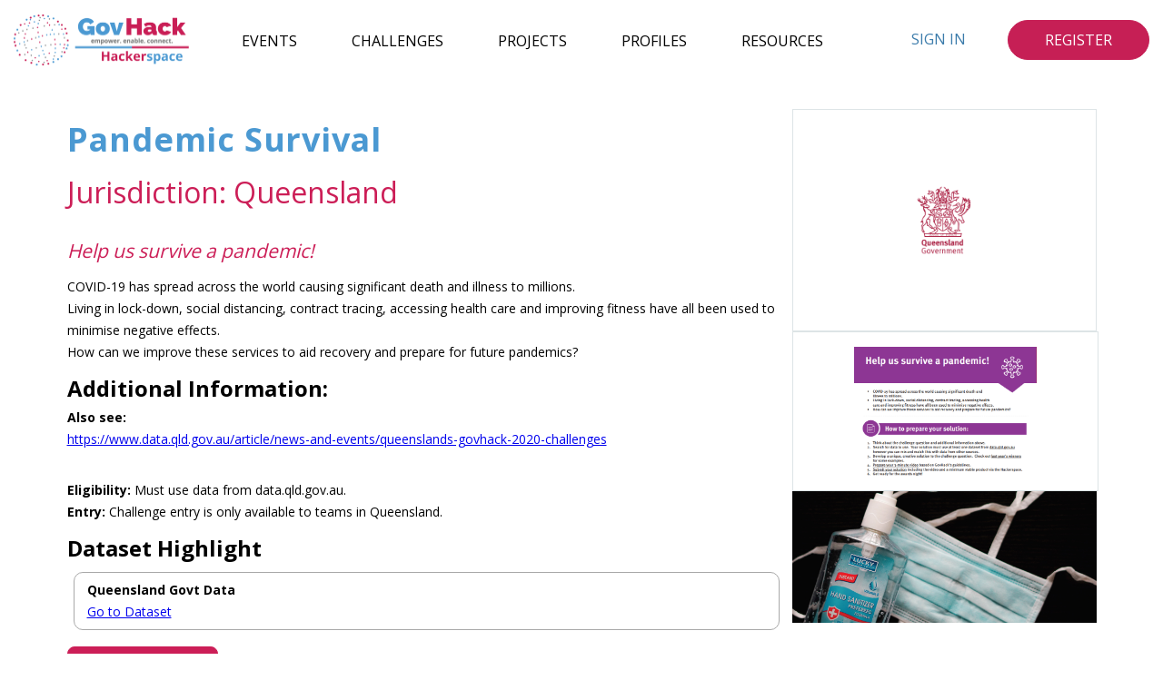

--- FILE ---
content_type: text/html; charset=utf-8
request_url: https://2020.hackerspace.govhack.org/challenges/pandemic_survival
body_size: 3324
content:
<!DOCTYPE html PUBLIC "-//W3C//DTD XHTML 1.0 Transitional//EN" "http://www.w3.org/TR/xhtml1/DTD/xhtml1-transitional.dtd">
<html>
  <head>
      <meta content="upgrade-insecure-requests" http-equiv="Content-Security-Policy"/>
      <!-- Google tag (gtag.js) -->
      <script async src="https://www.googletagmanager.com/gtag/js?id=G-CLN1YGF8DW"></script>
      <script>
        window.dataLayer = window.dataLayer || [];
        function gtag(){dataLayer.push(arguments);}
        gtag('js', new Date());
        gtag('config', 'G-CLN1YGF8DW');
      </script>
    <meta content="width=device-width, initial-scale=1" name="viewport"/>
    <meta name="csrf-param" content="authenticity_token" />
<meta name="csrf-token" content="Ez8F36QtYzUr1UWWXHenyXvPUjyby4xqB6KtCUwN1peZFjnls6W-U7381f91dFuEivxDBQG8Tc9d3qQ-0EywIg" />
    
    <title>
      Pandemic Survival
      | Hackerspace
    </title>
    <title>GovHack Hackerspace | https://hackerspace.govhack.org/</title>
<meta name="description" content="Help us survive a pandemic!">
<meta name="keywords" content="govhack, hackathon, open data">
<link rel="canonical" href="https://2020.hackerspace.govhack.org/challenges/pandemic_survival">
<meta property="og:site_name" content="https://hackerspace.govhack.org/">
<meta property="og:title" content="GovHack Hackerspace">
<meta property="og:description" content="Help us survive a pandemic!">
<meta property="og:type" content="website">
<meta property="og:url" content="https://2020.hackerspace.govhack.org/challenges/pandemic_survival">
<meta property="og:image" content="https://2020.hackerspace.govhack.org/assets/bannerlogo_padding.png">
    <link rel="stylesheet" href="/assets/application-d6c9277900748c45579975554522f3a9c486c14f10a86dd7728c3f3222cd5b01.css" media="all" data-turbolinks-track="reload" />
    <script src="/assets/application-1a6fb3a9aab54153cde0c0192a3c4a48d6d0189f6984bc74795a3c60ea21051b.js" data-turbolinks-track="reload"></script>
    <link href="/assets/favicon/apple-touch-icon-04a04669f65b876f9a4f214a793d7b440ce2f7eb402b9dbb18836dc9faec4a6c.png" rel="apple-touch-icon" sizes="180x180"></link>
<link href="/assets/favicon/favicon-32x32-71e8b916c163509e52a848e76c7a04c58086eb96ec668e90cf7c254e849fb207.png" rel="icon" sizes="32x32" type="image/png"></link>
<link href="/assets/favicon/favicon-16x16-8d0982e37b60c28eb5a66bbba76d2259697c9d232ca16258e76d76a240665d98.png" rel="icon" sizes="16x16" type="image/png"></link>
<link href="/assets/favicon/site-914f1be3166fb249d9fd0fe5a5feff1e54d2692ad5a2d50a2141b8fff49a33a4.webmanifest" rel="manifest"></link>
<link color="#3062bf" href="/assets/favicon/safari-pinned-tab-060d416cf76dd3243a6fb0861c83350473971458f4e424203ea98644a4cdf6b5.svg" rel="mask-icon"></link>
<link href="/assets/favicon/favicon-0db59630e3ce88b23bb0788e2f39915b46619804db311f20479ae964bc544881.ico" rel="shortcut icon"></link>
<meta content="#da532c" name="msapplication-TileColor"/>
<meta content="/assets/favicon/browserconfig-56b1893f8884a5ff1b4f772ec471e7175204abd128ce301fa86e3cf46d861173.xml" name="msapplication-config"/>
<meta content="#ffffff" name="theme-color"/>

  </head>
  <body>
      <header>
  <nav class="navbar navbar-default top-bar" role="navigation">
    <div class="container-fluid">
      <div class="navbar-header">
        <a href="/"><figure class="navbar-brand">
  <img alt="GovHack Logo Banner" src="/assets/bannerlogo-285c4b3d707b6bf1ae4bc76ec2a43e7c2e3c4016db399b26afaa5f6432c9697d.png" />
</figure>
</a>
        <button class="navbar-toggle" data-bs-target=".navbar-collapse" data-bs-toggle="collapse" type="button">
          <span></span>
          <span></span>
          <span></span>
        </button>
      </div>
      <div class="navbar-collapse hackerspace-collapse">
        <ul class="nav navbar-nav hackerspace-nav">
          <li>
            <a class="navbar-link" href="/events">Events</a>
          </li>
          <li>
            <a class="navbar-link" href="/challenges">Challenges</a>
          </li>
          <li>
            <a class="navbar-link" href="/projects">Projects</a>
          </li>
          <li>
            <a class="navbar-link" href="/profiles">Profiles</a>
          </li>
          <li>
            <a class="navbar-link" href="/resources">Resources</a>
          </li>
        </ul>
        <div class="nav navbar-nav hackerspace-nav navbar-right">
          <button>
              <div class="buttons-group">
    <a class="login-button" href="/users/sign_in">Sign In</a>
    <a class="nav-button" href="/users/sign_up">Register</a>
  </div>

          </button>
        </div>
      </div>
    </div>
  </nav>
</header>

    <main class="challenge_page">
  <section class="challenge_body">
    <article>
      <h1>
        Pandemic Survival
      </h1>
      <h2>
        Jurisdiction: Queensland
      </h2>
      <div class="sponsors mobile-only">
          <figure>
            <a target="_blank" href="/visits?visit%5Bvisitable_id%5D=153&amp;visit%5Bvisitable_type%5D=Sponsor">
                <img src="/rails/active_storage/blobs/redirect/eyJfcmFpbHMiOnsibWVzc2FnZSI6IkJBaHBBcG9EIiwiZXhwIjpudWxsLCJwdXIiOiJibG9iX2lkIn19--788b04341e672db99ec85b4e47969253767d08d9/queensland_government_colour.png" />
</a>          </figure>
      </div>
      <br>
        <h4>
          <p>Help us survive a pandemic!</p>

        </h4>
        <div class="long-desc">
          <p>COVID-19 has spread across the world causing significant death and illness to millions.</p>

<p>Living in lock-down, social distancing, contract tracing, accessing health care and improving fitness have all been used to minimise negative effects.</p>

<p>How can we improve these services to aid recovery and prepare for future pandemics?</p>

<h3>Additional Information:</h3>

<p><strong>Also see:</strong><br>
<a href="https://www.data.qld.gov.au/article/news-and-events/queenslands-govhack-2020-challenges" rel="nofollow" target="_blank">https://www.data.qld.gov.au/article/news-and-events/queenslands-govhack-2020-challenges</a></p>

        </div>
        <p>
          <strong>Eligibility:</strong>
          Must use data from data.qld.gov.au.
        </p>
      <p>
        <strong>Entry:</strong>
          Challenge entry is only available to teams in Queensland.

      </p>
        <h3>Dataset Highlight</h3>
          <div class="challenge-dataset">
            <p>
              <strong>Queensland Govt Data</strong>
            </p>
            <p><a href="/visits?visit%5Bvisitable_id%5D=723&amp;visit%5Bvisitable_type%5D=DataSet">Go to Dataset</a></p>
          </div>
      <p>
        <a class="download-csv" href="/challenges/pandemic_survival/entries">Challenge Entries</a>
      </p>
    </article>
    <aside id="challenge_links">
      <div class="sponsors">
          <figure>
            <a target="_blank" href="/visits?visit%5Bvisitable_id%5D=153&amp;visit%5Bvisitable_type%5D=Sponsor">
                <img src="/rails/active_storage/blobs/redirect/eyJfcmFpbHMiOnsibWVzc2FnZSI6IkJBaHBBcG9EIiwiZXhwIjpudWxsLCJwdXIiOiJibG9iX2lkIn19--788b04341e672db99ec85b4e47969253767d08d9/queensland_government_colour.png" />
</a>          </figure>
      </div>
        <div id="pdf_preview_wrapper">
          <a target="_blank" href="/rails/active_storage/blobs/redirect/eyJfcmFpbHMiOnsibWVzc2FnZSI6IkJBaHBBdWNEIiwiZXhwIjpudWxsLCJwdXIiOiJibG9iX2lkIn19--de1fd150e7ef971096a7b4246689c9a90f51d2d5/QLD_Government_GovHack2020-Pandemic.pdf">
            <img alt="Pandemic Survival pdf_preview" title="Govhack Hackerspace" class="pdf_preview" src="/rails/active_storage/blobs/redirect/eyJfcmFpbHMiOnsibWVzc2FnZSI6IkJBaHBBdXNEIiwiZXhwIjpudWxsLCJwdXIiOiJibG9iX2lkIn19--d4d3c15ddb867fcee78faee7f688e54b0937a32e/Pandemic%20PDF%20Preview.png" />
            <br/>
</a>        </div>

        <img alt="Pandemic Survival image" class="challenge_image" src="/rails/active_storage/blobs/redirect/eyJfcmFpbHMiOnsibWVzc2FnZSI6IkJBaHBBdTREIiwiZXhwIjpudWxsLCJwdXIiOiJibG9iX2lkIn19--2e796b1e9cbadd5febcc0e0419f7222dd65bd0a8/QLD_Government_Pandemic.jpg"/>
        <br/>
    </aside>
  </section>
  <section>
  </section>
</main>
<section class="ie-push">
  <p>
    <a href="/challenges">Back to Challenges</a>
  </p>
</section>

      <footer>
  <img class="footerLogoSize" src="/assets/logo-footer-91aec9295ddf37950968f2a51d0dbcfdbcf479920bd4d6d04d368c531143ef2e.svg" />
  <p>
    <em>GovHack</em>
    and the
    <em>GovHack Logo</em>
    are registered trademarks of GovHack Australia Limited.
  </p>
  <p>
    The
    <em>GovHack Hackerspace</em>
    is licensed under the AGPL3. Its source code is available
    <a href="https://github.com/govhackaustralia/hackerspace3" target="_blank">on GitHub</a>
  </p>
  <p>
    <a href="/terms_and_conditions">Terms and Conditions</a> |
    <a href="https://govhack.org/hackers/code-of-conduct/">Code of Conduct</a> | 
    <a href="https://govhack.org/privacy-policy/">Privacy Policy</a>
  </p>
</footer>

    <script>
//<![CDATA[
window._search = ''
//]]>
</script>
  </body>
</html>


--- FILE ---
content_type: image/svg+xml
request_url: https://2020.hackerspace.govhack.org/assets/logo-footer-91aec9295ddf37950968f2a51d0dbcfdbcf479920bd4d6d04d368c531143ef2e.svg
body_size: 16534
content:
<svg xmlns="http://www.w3.org/2000/svg" viewBox="0 0 165.48 161.28"><defs><style>.cls-1{fill:#fff;}.cls-2{fill:#717272;}.cls-3{fill:#4c9ad3;}.cls-4{fill:#ca1e56;}.cls-5{fill:#888a8c;}</style></defs><title>Asset 1</title><g id="Layer_2" data-name="Layer 2"><g id="Layer_1-2" data-name="Layer 1"><path class="cls-1" d="M148.55,111.43l-18.71-.08a1,1,0,0,1-1-1l0-6.85a1,1,0,0,0-1-1l-18.5-.09a1,1,0,0,0-1,1l0,7.51a1,1,0,0,1-1.3,1,21.78,21.78,0,0,0-6.89-1.08,20.41,20.41,0,0,0-7.8,1.38,18,18,0,0,0-6,3.89.46.46,0,0,0-.07.07,14.82,14.82,0,0,0-1.73-1.67A15.36,15.36,0,0,0,81,112.34a1,1,0,0,1-.59-1.18h0a1,1,0,0,1,1-.74h4.07a1,1,0,0,0,1-.66L97.91,77a1,1,0,0,0-1-1.34L56.4,75.48v0A23,23,0,0,0,51.85,75,20.6,20.6,0,0,0,44,76.41a18.66,18.66,0,0,0-3,1.5l-.46-.85a16.93,16.93,0,0,0-3.37-4.36,20.72,20.72,0,0,0-4.27-3,21.13,21.13,0,0,0-5.09-1.91,24.11,24.11,0,0,0-14.13.95,22.25,22.25,0,0,0-7.07,4.42A20.82,20.82,0,0,0,0,88.38a23.1,23.1,0,0,0,1.69,9.08,21.08,21.08,0,0,0,4.67,7,20.4,20.4,0,0,0,7,4.44,22.72,22.72,0,0,0,8,1.48H22a1,1,0,0,1,1,1l-.14,30.76a3.58,3.58,0,0,0,3.57,3.6l36.53.16v-.55l.11.05a15.4,15.4,0,0,0,5.34,1,16,16,0,0,0,6.4-1.3,1,1,0,0,1,.87,0,12.5,12.5,0,0,0,5.94,1.32h.06a21.07,21.07,0,0,0,2.28-.14c.78-.09,1.61-.22,2.47-.4l4.77-1v-.28l.92.43a20.86,20.86,0,0,0,7.79,1.44h.12a20.74,20.74,0,0,0,8.08-1.5v1.11l20.51.09h0l8.41,0a6.85,6.85,0,0,0,5.67-10.72l-5-7.22a1,1,0,0,1,0-1.21l11.47-14A1,1,0,0,0,148.55,111.43ZM51.78,91.77a2.16,2.16,0,0,1,1.46.71,1.73,1.73,0,0,1,.28.4h0a1.94,1.94,0,0,1-.28.39,2.21,2.21,0,0,1-1.47.7h0a2.23,2.23,0,0,1-1.47-.71,1.73,1.73,0,0,1-.28-.4,2.29,2.29,0,0,1,.28-.4,2.22,2.22,0,0,1,1.47-.69Zm20.3,18.88a27.45,27.45,0,0,0-7.65,1,1,1,0,0,1-1.26-1l0-2.83a1,1,0,0,1,.42-.81,16.82,16.82,0,0,0,1.94-1.62c.29-.28.54-.58.8-.88l1.75,5.11a1,1,0,0,0,.94.68l5.58,0,.1.41C73.87,110.72,73,110.66,72.08,110.65Z"/><rect class="cls-1" x="5.09" y="143.92" width="160.4" height="17.35" rx="3.94"/><circle class="cls-1" cx="84.52" cy="78.85" r="78.85"/><path class="cls-2" d="M12.21,155a3.2,3.2,0,0,1-2.33-.84,3.1,3.1,0,0,1-.82-2.33,3.39,3.39,0,0,1,.78-2.39,2.79,2.79,0,0,1,2.15-.84,2.73,2.73,0,0,1,2,.76,2.82,2.82,0,0,1,.72,2.06v.81h-4a1.67,1.67,0,0,0,.42,1.12,1.51,1.51,0,0,0,1.11.41,4.53,4.53,0,0,0,1.06-.12,5,5,0,0,0,1-.36v1.3a3.8,3.8,0,0,1-1,.32A5.35,5.35,0,0,1,12.21,155Zm-.21-5.2a1.05,1.05,0,0,0-.84.34,1.56,1.56,0,0,0-.36,1h2.36a1.38,1.38,0,0,0-.32-1A1.11,1.11,0,0,0,12,149.78Z"/><path class="cls-2" d="M21.61,154.91H19.93l0-3.6a1.79,1.79,0,0,0-.22-1A.77.77,0,0,0,19,150a1,1,0,0,0-.94.47,3.06,3.06,0,0,0-.3,1.56v2.9H16.09l0-6.16h1.29l.22.79h.09a1.77,1.77,0,0,1,.72-.66,2.35,2.35,0,0,1,1.08-.23,1.93,1.93,0,0,1,1.87.91h.15a1.62,1.62,0,0,1,.73-.66,2.45,2.45,0,0,1,1.09-.24,2.2,2.2,0,0,1,1.59.55,2.36,2.36,0,0,1,.53,1.73l0,4H23.77l0-3.6a1.85,1.85,0,0,0-.22-1,.78.78,0,0,0-.7-.33,1.07,1.07,0,0,0-.93.43,2.54,2.54,0,0,0-.31,1.4Z"/><path class="cls-2" d="M30.57,155.06a2,2,0,0,1-1.7-.8h-.09q.09.78.09.9v2.5H27.18l0-8.88h1.36l.24.8h.07a1.94,1.94,0,0,1,1.76-.91,2,2,0,0,1,1.7.85,3.93,3.93,0,0,1,.61,2.35,4.47,4.47,0,0,1-.3,1.71,2.44,2.44,0,0,1-.83,1.11A2.13,2.13,0,0,1,30.57,155.06ZM30.1,150a1,1,0,0,0-.91.38,2.21,2.21,0,0,0-.31,1.26v.19a2.67,2.67,0,0,0,.29,1.42,1.08,1.08,0,0,0,.93.44q1.14,0,1.14-1.86a2.54,2.54,0,0,0-.27-1.37A.94.94,0,0,0,30.1,150Z"/><path class="cls-2" d="M40,151.9a3.3,3.3,0,0,1-.8,2.35,2.91,2.91,0,0,1-2.22.84,3.07,3.07,0,0,1-1.56-.4,2.57,2.57,0,0,1-1-1.12,3.8,3.8,0,0,1-.36-1.7,3.37,3.37,0,0,1,.8-2.35A2.91,2.91,0,0,1,37,148.7a3.06,3.06,0,0,1,1.56.39,2.6,2.6,0,0,1,1,1.11A3.64,3.64,0,0,1,40,151.9Zm-4.26,0a2.68,2.68,0,0,0,.29,1.38,1.25,1.25,0,0,0,2,0,2.61,2.61,0,0,0,.3-1.39,2.49,2.49,0,0,0-.29-1.38,1.08,1.08,0,0,0-1-.46,1.09,1.09,0,0,0-1,.45A2.55,2.55,0,0,0,35.69,151.88Z"/><path class="cls-2" d="M46.4,155l-.47-2.16-.62-2.73h0L44.12,155H42.31l-1.72-6.17h1.67l.7,2.73c.11.49.23,1.16.34,2h0c0-.28.09-.73.2-1.33l.09-.47.78-3h1.85l.71,3c0,.08,0,.2.07.36s.06.33.09.51.05.35.07.52a2.41,2.41,0,0,1,0,.41h0c0-.26.09-.62.18-1.09l.18-.93.76-2.73H50L48.23,155Z"/><path class="cls-2" d="M53.79,155.16a3.15,3.15,0,0,1-2.32-.83,3.1,3.1,0,0,1-.83-2.33,3.39,3.39,0,0,1,.79-2.39,2.77,2.77,0,0,1,4.89,2v.81l-4,0a1.63,1.63,0,0,0,.42,1.12,1.46,1.46,0,0,0,1.11.41,4.48,4.48,0,0,0,1.06-.11,4.78,4.78,0,0,0,1-.36v1.3a4.17,4.17,0,0,1-.94.32A5.55,5.55,0,0,1,53.79,155.16ZM53.58,150a1.08,1.08,0,0,0-.84.33,1.54,1.54,0,0,0-.35,1l2.36,0a1.43,1.43,0,0,0-.32-1A1.1,1.1,0,0,0,53.58,150Z"/><path class="cls-2" d="M61.15,148.81a2.28,2.28,0,0,1,.56.05l-.13,1.57a2.34,2.34,0,0,0-.5-.05,1.76,1.76,0,0,0-1.25.4,1.54,1.54,0,0,0-.46,1.16v3.14H57.68l0-6.16H59l.24,1h.09a2.28,2.28,0,0,1,.77-.83A1.86,1.86,0,0,1,61.15,148.81Z"/><path class="cls-2" d="M62.57,154.31a.93.93,0,0,1,.25-.7,1,1,0,0,1,.73-.24,1,1,0,0,1,.71.25.93.93,0,0,1,.24.69.91.91,0,0,1-.25.69,1,1,0,0,1-.71.25,1,1,0,0,1-.72-.25A.93.93,0,0,1,62.57,154.31Z"/><path class="cls-2" d="M71.75,155.25a3.21,3.21,0,0,1-2.32-.84,3.1,3.1,0,0,1-.83-2.33,3.44,3.44,0,0,1,.79-2.39,2.77,2.77,0,0,1,4.89,2v.81h-4a1.67,1.67,0,0,0,.42,1.12,1.51,1.51,0,0,0,1.12.4,4,4,0,0,0,1-.11,4.78,4.78,0,0,0,1-.36v1.3a3.72,3.72,0,0,1-.94.32A6.16,6.16,0,0,1,71.75,155.25Zm-.21-5.2a1.08,1.08,0,0,0-.84.33,1.61,1.61,0,0,0-.35,1h2.36a1.43,1.43,0,0,0-.32-1A1.09,1.09,0,0,0,71.54,150.05Z"/><path class="cls-2" d="M81.33,155.18H79.65v-3.6a1.7,1.7,0,0,0-.23-1,.85.85,0,0,0-.75-.34,1.14,1.14,0,0,0-1,.47,3,3,0,0,0-.32,1.56v2.9H75.64l0-6.16H77l.22.79h.1a1.8,1.8,0,0,1,.77-.67,2.71,2.71,0,0,1,1.13-.22,2.15,2.15,0,0,1,1.63.59,2.35,2.35,0,0,1,.55,1.68Z"/><path class="cls-2" d="M87,155.2l-.32-.84h0a2.35,2.35,0,0,1-.88.74,2.65,2.65,0,0,1-1.17.2,1.9,1.9,0,0,1-1.4-.51,2,2,0,0,1-.5-1.45,1.61,1.61,0,0,1,.69-1.44,4,4,0,0,1,2.08-.51l1.07,0v-.27a.84.84,0,0,0-1-.94,4.35,4.35,0,0,0-1.74.44l-.55-1.14a4.92,4.92,0,0,1,2.37-.54,3,3,0,0,1,1.9.54,2,2,0,0,1,.65,1.65l0,4.11Zm-.49-2.86-.65,0a2.15,2.15,0,0,0-1.09.26.83.83,0,0,0-.36.74c0,.48.27.71.81.72a1.29,1.29,0,0,0,.94-.34,1.18,1.18,0,0,0,.35-.89Z"/><path class="cls-2" d="M93.34,149a2,2,0,0,1,1.71.86,3.94,3.94,0,0,1,.61,2.34,3.83,3.83,0,0,1-.65,2.36,2.23,2.23,0,0,1-3.44,0h-.12l-.28.67H89.89l0-8.59h1.69v2c0,.25,0,.66-.07,1.22h.06A2,2,0,0,1,93.34,149Zm-.54,1.34a1.07,1.07,0,0,0-.91.38,2.16,2.16,0,0,0-.31,1.27v.18a2.55,2.55,0,0,0,.29,1.42,1.05,1.05,0,0,0,.93.44,1,1,0,0,0,.83-.47,3.27,3.27,0,0,0,0-2.76A1,1,0,0,0,92.8,150.29Z"/><path class="cls-2" d="M98.72,155.26H97l0-8.58h1.69Z"/><path class="cls-2" d="M103.27,155.39a3.21,3.21,0,0,1-2.32-.83,3.12,3.12,0,0,1-.83-2.33,3.45,3.45,0,0,1,.79-2.4,2.77,2.77,0,0,1,4.89,2v.82l-4,0a1.65,1.65,0,0,0,.42,1.12,1.54,1.54,0,0,0,1.11.41,5.07,5.07,0,0,0,1.06-.11,5.44,5.44,0,0,0,1-.37V155a3.74,3.74,0,0,1-.94.33A6.23,6.23,0,0,1,103.27,155.39Zm-.21-5.2a1.05,1.05,0,0,0-.84.34,1.55,1.55,0,0,0-.35,1h2.36a1.43,1.43,0,0,0-.32-1A1.12,1.12,0,0,0,103.06,150.19Z"/><path class="cls-2" d="M106.92,154.51a.93.93,0,0,1,.25-.7,1,1,0,0,1,.73-.24,1,1,0,0,1,.71.25.93.93,0,0,1,.24.69.91.91,0,0,1-.25.69,1,1,0,0,1-.71.25,1,1,0,0,1-.72-.25A.93.93,0,0,1,106.92,154.51Z"/><path class="cls-2" d="M115.82,155.45q-2.88,0-2.87-3.18a3.37,3.37,0,0,1,.8-2.4,2.94,2.94,0,0,1,2.24-.82,4.37,4.37,0,0,1,1.92.43l-.5,1.3a7.57,7.57,0,0,0-.74-.27,2.66,2.66,0,0,0-.68-.1q-1.32,0-1.32,1.86c0,1.2.43,1.81,1.3,1.81a3.16,3.16,0,0,0,.9-.12,3.33,3.33,0,0,0,.83-.4V155a2.54,2.54,0,0,1-.82.35A4.45,4.45,0,0,1,115.82,155.45Z"/><path class="cls-2" d="M124.74,152.28a3.3,3.3,0,0,1-.8,2.35,2.87,2.87,0,0,1-2.22.84,3.1,3.1,0,0,1-1.57-.39,2.63,2.63,0,0,1-1-1.13,3.77,3.77,0,0,1-.36-1.7,3.3,3.3,0,0,1,.8-2.34,2.9,2.9,0,0,1,2.22-.83,3.13,3.13,0,0,1,1.57.39,2.55,2.55,0,0,1,1,1.12A3.73,3.73,0,0,1,124.74,152.28Zm-4.27,0a2.63,2.63,0,0,0,.3,1.39,1.09,1.09,0,0,0,1,.47,1.06,1.06,0,0,0,1-.46,3.38,3.38,0,0,0,0-2.76,1.07,1.07,0,0,0-1-.46,1,1,0,0,0-1,.45A2.59,2.59,0,0,0,120.47,152.26Z"/><path class="cls-2" d="M131.81,155.41h-1.68v-3.6a1.76,1.76,0,0,0-.23-1,.87.87,0,0,0-.75-.33,1.16,1.16,0,0,0-1,.46,3,3,0,0,0-.32,1.57v2.9h-1.68l0-6.16h1.29l.22.79h.1a1.68,1.68,0,0,1,.77-.67,2.56,2.56,0,0,1,1.13-.22,2.19,2.19,0,0,1,1.63.58,2.36,2.36,0,0,1,.55,1.69Z"/><path class="cls-2" d="M135.23,153.69v1.73h-1.68l0-6.16h1.28l.23.79h.09a1.82,1.82,0,0,1,.78-.67,2.67,2.67,0,0,1,1.12-.22,2.14,2.14,0,0,1,1.63.59,2.3,2.3,0,0,1,.55,1.68l0,4h-1.68l0-3.6a1.8,1.8,0,0,0-.23-1,.88.88,0,0,0-.76-.34,1.12,1.12,0,0,0-1,.47,2.88,2.88,0,0,0-.32,1.56v1.17"/><path class="cls-2" d="M143.76,155.57a3.19,3.19,0,0,1-2.33-.83,3.11,3.11,0,0,1-.82-2.33,3.42,3.42,0,0,1,.78-2.4,2.75,2.75,0,0,1,2.15-.83,2.69,2.69,0,0,1,2,.75,2.86,2.86,0,0,1,.72,2.06v.82l-4,0a1.56,1.56,0,0,0,.42,1.12,1.47,1.47,0,0,0,1.11.41,5,5,0,0,0,1-.11,5.21,5.21,0,0,0,1-.37v1.31a4.25,4.25,0,0,1-1,.32A6.06,6.06,0,0,1,143.76,155.57Zm-.22-5.2a1.11,1.11,0,0,0-.84.34,1.58,1.58,0,0,0-.35,1h2.36a1.36,1.36,0,0,0-.32-1A1.13,1.13,0,0,0,143.54,150.37Z"/><path class="cls-2" d="M150.15,155.6q-2.88,0-2.87-3.17a3.41,3.41,0,0,1,.79-2.4,2.94,2.94,0,0,1,2.25-.82,4.11,4.11,0,0,1,1.92.43l-.5,1.29c-.27-.1-.51-.19-.74-.26a2.29,2.29,0,0,0-.68-.1c-.88,0-1.32.61-1.32,1.85s.43,1.82,1.3,1.82a2.92,2.92,0,0,0,.9-.13,3.15,3.15,0,0,0,.83-.4v1.44a2.93,2.93,0,0,1-.82.36A5.13,5.13,0,0,1,150.15,155.6Z"/><path class="cls-2" d="M156.05,154.29a3.9,3.9,0,0,0,1.06-.19v1.25a3.62,3.62,0,0,1-1.55.27,1.86,1.86,0,0,1-1.46-.51,2.2,2.2,0,0,1-.46-1.53v-3h-.8v-.71l.93-.56.49-1.3h1.08v1.32h1.73v1.26h-1.72l0,3a.66.66,0,0,0,.2.53A.83.83,0,0,0,156.05,154.29Z"/><path class="cls-2" d="M158.12,154.74a1,1,0,0,1,.25-.7,1,1,0,0,1,.73-.24,1,1,0,0,1,.7.25.91.91,0,0,1,.25.7.93.93,0,0,1-.25.68,1.15,1.15,0,0,1-1.43,0A.91.91,0,0,1,158.12,154.74Z"/><ellipse class="cls-3" cx="116.27" cy="21.62" rx="2.35" ry="2.26"/><ellipse class="cls-4" cx="18.11" cy="62.73" rx="2.35" ry="2.26"/><ellipse class="cls-4" cx="89.49" cy="13.68" rx="2.35" ry="2.26"/><ellipse class="cls-3" cx="23.7" cy="50.39" rx="2.35" ry="2.26"/><ellipse class="cls-3" cx="67.06" cy="15.94" rx="2.35" ry="2.26"/><ellipse class="cls-4" cx="32.03" cy="38.31" rx="2.35" ry="2.26"/><ellipse class="cls-4" cx="144.84" cy="108.77" rx="2.35" ry="2.26"/><ellipse class="cls-3" cx="153" cy="90.53" rx="2.35" ry="2.26"/><ellipse class="cls-4" cx="57.82" cy="19.58" rx="2.35" ry="2.26"/><ellipse class="cls-4" cx="78.27" cy="14.26" rx="2.35" ry="2.26"/><ellipse class="cls-3" cx="47.51" cy="24.7" rx="2.35" ry="2.26"/><ellipse class="cls-4" cx="137.71" cy="38.21" rx="2.37" ry="2.2"/><ellipse class="cls-3" cx="102.74" cy="16.25" rx="2.37" ry="2.2"/><ellipse class="cls-3" cx="150.03" cy="99.05" rx="2.37" ry="2.2"/><ellipse class="cls-4" cx="77.01" cy="57.56" rx="1.68" ry="1.61"/><ellipse class="cls-3" cx="78.95" cy="68.85" rx="1.68" ry="1.61"/><ellipse class="cls-4" cx="60.32" cy="74.52" rx="1.68" ry="1.61"/><ellipse class="cls-3" cx="88.94" cy="104.26" rx="1.68" ry="1.61"/><ellipse class="cls-4" cx="120.96" cy="88.04" rx="1.68" ry="1.61"/><ellipse class="cls-3" cx="121.1" cy="98.47" rx="1.68" ry="1.61"/><ellipse class="cls-5" cx="95.86" cy="90.96" rx="1.68" ry="1.61"/><ellipse class="cls-4" cx="142.91" cy="97.44" rx="1.68" ry="1.61"/><ellipse class="cls-5" cx="138.14" cy="107.63" rx="1.68" ry="1.61"/><ellipse class="cls-5" cx="82.04" cy="19.58" rx="1.68" ry="1.61"/><ellipse class="cls-4" cx="42.39" cy="35.47" rx="1.68" ry="1.61"/><ellipse class="cls-3" cx="92.87" cy="22.04" rx="1.68" ry="1.61"/><ellipse class="cls-5" cx="80.19" cy="26.56" rx="1.68" ry="1.61"/><ellipse class="cls-3" cx="67.35" cy="30.22" rx="1.68" ry="1.61"/><ellipse class="cls-3" cx="58.19" cy="26.5" rx="1.68" ry="1.61"/><ellipse class="cls-4" cx="54.87" cy="32.98" rx="1.68" ry="1.61"/><ellipse class="cls-3" cx="52.12" cy="40.57" rx="1.68" ry="1.61"/><ellipse class="cls-5" cx="27.32" cy="58.76" rx="1.68" ry="1.61"/><ellipse class="cls-5" cx="48.34" cy="49.98" rx="1.68" ry="1.61"/><ellipse class="cls-4" cx="75.64" cy="44.68" rx="1.68" ry="1.61"/><ellipse class="cls-5" cx="63.55" cy="46.48" rx="1.68" ry="1.61"/><ellipse class="cls-5" cx="37.58" cy="53.43" rx="1.68" ry="1.61"/><ellipse class="cls-4" cx="44.07" cy="61.62" rx="1.68" ry="1.61"/><ellipse class="cls-4" cx="41.62" cy="71.84" rx="1.68" ry="1.61"/><ellipse class="cls-4" cx="144.63" cy="89.01" rx="1.68" ry="1.61"/><ellipse class="cls-4" cx="87.85" cy="66.52" rx="1.68" ry="1.61"/><ellipse class="cls-5" cx="70.93" cy="71.42" rx="1.68" ry="1.61"/><ellipse class="cls-4" cx="101.1" cy="32.6" rx="1.68" ry="1.61"/><ellipse class="cls-4" cx="127.74" cy="29.49" rx="2.37" ry="2.2"/><ellipse class="cls-4" cx="146.7" cy="48" rx="2.37" ry="2.2"/><ellipse class="cls-4" cx="150.16" cy="59.81" rx="2.37" ry="2.2"/><ellipse class="cls-4" cx="153" cy="78.07" rx="2.37" ry="2.2"/><ellipse class="cls-5" cx="119.28" cy="38.01" rx="1.68" ry="1.61"/><ellipse class="cls-3" cx="130.86" cy="37.35" rx="1.68" ry="1.61"/><ellipse class="cls-4" cx="137.71" cy="49.11" rx="1.68" ry="1.61"/><ellipse class="cls-3" cx="142.02" cy="61.87" rx="1.68" ry="1.61"/><ellipse class="cls-5" cx="144.33" cy="71.42" rx="1.68" ry="1.61"/><ellipse class="cls-4" cx="106.2" cy="38.76" rx="1.68" ry="1.61"/><ellipse class="cls-3" cx="112.91" cy="51.15" rx="1.68" ry="1.61"/><ellipse class="cls-4" cx="119.83" cy="75.87" rx="1.68" ry="1.61"/><ellipse class="cls-5" cx="109.56" cy="89.34" rx="1.68" ry="1.61"/><ellipse class="cls-3" cx="133.45" cy="88.28" rx="1.68" ry="1.61"/><ellipse class="cls-5" cx="106.06" cy="22.92" rx="1.68" ry="1.61"/><ellipse class="cls-5" cx="129.98" cy="61.61" rx="1.68" ry="1.61"/><ellipse class="cls-3" cx="117.96" cy="61.99" rx="1.68" ry="1.61"/><ellipse class="cls-3" cx="99.14" cy="63.92" rx="1.68" ry="1.61"/><ellipse class="cls-5" cx="92.72" cy="41.05" rx="1.68" ry="1.61"/><ellipse class="cls-3" cx="108.44" cy="62.68" rx="1.68" ry="1.61"/><ellipse class="cls-3" cx="77.32" cy="34.6" rx="1.68" ry="1.61"/><path class="cls-3" d="M29.22,101.62a12,12,0,0,1-7.85,2.74,16.51,16.51,0,0,1-5.9-1.09,14.05,14.05,0,0,1-4.91-3.12,15.12,15.12,0,0,1-3.34-5A17.19,17.19,0,0,1,6,88.41a14.71,14.71,0,0,1,1.28-6,15,15,0,0,1,3.47-4.84,16.15,16.15,0,0,1,5.18-3.23,17.05,17.05,0,0,1,6.43-1.17,18.37,18.37,0,0,1,4.12.48A14.94,14.94,0,0,1,30.12,75a14.23,14.23,0,0,1,3,2.14,10.73,10.73,0,0,1,2.18,2.81L28.8,84.69A7.27,7.27,0,0,0,26,81.75a7.67,7.67,0,0,0-4-1.12A6.59,6.59,0,0,0,16.9,82.9a8.28,8.28,0,0,0-1.49,2.58,10.35,10.35,0,0,0,0,6.57,7.66,7.66,0,0,0,1.49,2.55,6.69,6.69,0,0,0,2.3,1.66,7.57,7.57,0,0,0,3,.6,9,9,0,0,0,6.72-3l-5.5,0,0-6.08,13.07.06-.08,16.4-7.21,0Z"/><path class="cls-3" d="M51.72,104.72a14.85,14.85,0,0,1-5.57-1,12.25,12.25,0,0,1-4-2.63,10.69,10.69,0,0,1-2.44-3.78,12.28,12.28,0,0,1-.81-4.5,12.43,12.43,0,0,1,.85-4.49,10.63,10.63,0,0,1,2.48-3.76,12.15,12.15,0,0,1,4-2.59,14.75,14.75,0,0,1,5.57-1,14.93,14.93,0,0,1,5.55,1,12.14,12.14,0,0,1,4,2.63,10.69,10.69,0,0,1,2.44,3.78,12.59,12.59,0,0,1,0,9,10.74,10.74,0,0,1-2.47,3.76,12.19,12.19,0,0,1-4.07,2.59A14.75,14.75,0,0,1,51.72,104.72ZM47.61,92.85a5.17,5.17,0,0,0,1.15,3.61,4.11,4.11,0,0,0,6,0,6.18,6.18,0,0,0,0-7.21,4.12,4.12,0,0,0-6,0A5.25,5.25,0,0,0,47.61,92.85Z"/><path class="cls-3" d="M72.62,104.38,64.8,81.52l8.73,0,4.14,16.38L82,81.59l7.92,0-8,22.79Z"/><path class="cls-4" d="M57.18,109,57,139.85l-8.73,0,.06-12.07-10.65,0-.06,12.06-8.73,0,.14-30.81,8.73,0,0,11.37,10.65.05L48.45,109Z"/><path class="cls-4" d="M68.5,140.33a9.3,9.3,0,0,1-3.27-.58,8.07,8.07,0,0,1-2.61-1.55,6.94,6.94,0,0,1-1.71-2.33A6.78,6.78,0,0,1,60.3,133a6.57,6.57,0,0,1,.77-3.16,7.57,7.57,0,0,1,2.12-2.47,9.79,9.79,0,0,1,3.2-1.59,14,14,0,0,1,4.1-.54,11.11,11.11,0,0,1,4.74.89v-.7a2.9,2.9,0,0,0-1-2.39,5,5,0,0,0-3.1-.8,10.64,10.64,0,0,0-3.72.62,17.93,17.93,0,0,0-3.59,1.83l-2.44-5.14a19.7,19.7,0,0,1,10.62-2.86q5.64,0,8.67,2.47c2,1.63,3,4.07,3,7.31l0,4.42a2.66,2.66,0,0,0,.35,1.63,1.69,1.69,0,0,0,1.25.55l0,6.94a19.71,19.71,0,0,1-2,.32,14.62,14.62,0,0,1-1.64.1,6.2,6.2,0,0,1-3.46-.82,3.76,3.76,0,0,1-1.54-2.37l-.17-.82a10.74,10.74,0,0,1-3.64,3A9.64,9.64,0,0,1,68.5,140.33Zm2.58-5.89a5.41,5.41,0,0,0,1.56-.23,5.9,5.9,0,0,0,1.44-.62,3.49,3.49,0,0,0,.81-.76,1.36,1.36,0,0,0,.32-.84v-1.7a13.12,13.12,0,0,0-1.65-.44,9.1,9.1,0,0,0-1.61-.18,4.36,4.36,0,0,0-2.6.73,2.21,2.21,0,0,0-1,1.86,1.91,1.91,0,0,0,.78,1.57A3.17,3.17,0,0,0,71.08,134.44Z"/><path class="cls-4" d="M87.13,128.57a12.24,12.24,0,0,1,.87-4.49,11,11,0,0,1,2.5-3.76,12.15,12.15,0,0,1,4.06-2.59,14.84,14.84,0,0,1,5.56-1,13.65,13.65,0,0,1,7.17,1.77,11.35,11.35,0,0,1,4.3,4.49l-8.29,2.39a3.83,3.83,0,0,0-3.26-1.71,3.93,3.93,0,0,0-3,1.27,6.06,6.06,0,0,0,0,7.25,3.87,3.87,0,0,0,3,1.29,3.79,3.79,0,0,0,3.27-1.68l8.27,2.47a11.29,11.29,0,0,1-4.34,4.45,13.63,13.63,0,0,1-7.19,1.7,14.73,14.73,0,0,1-5.55-1,11.92,11.92,0,0,1-4-2.62A10.86,10.86,0,0,1,88,133.06,12,12,0,0,1,87.13,128.57Z"/><path class="cls-4" d="M129.73,140.17l-5.29-8.35-1.71,1.81,0,6.51-8.51,0,.14-31.67,8.51,0-.08,17.32,6.3-8.43,9,0-8.15,9.94,8.85,12.89Z"/></g></g></svg>